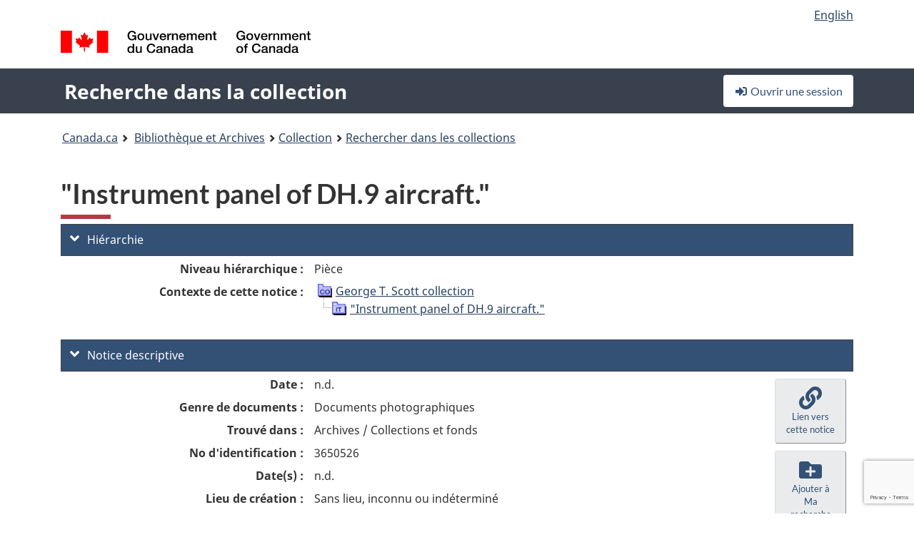

--- FILE ---
content_type: text/html; charset=utf-8
request_url: https://www.google.com/recaptcha/api2/anchor?ar=1&k=6LfVTMAUAAAAAIVaMvsLKTrsF2WqIPReqgNDrBDK&co=aHR0cHM6Ly9yZWNoZXJjaGUtY29sbGVjdGlvbi1zZWFyY2guYmFjLWxhYy5nYy5jYTo0NDM.&hl=en&v=PoyoqOPhxBO7pBk68S4YbpHZ&size=invisible&anchor-ms=20000&execute-ms=30000&cb=lfv09fmjfvf8
body_size: 48612
content:
<!DOCTYPE HTML><html dir="ltr" lang="en"><head><meta http-equiv="Content-Type" content="text/html; charset=UTF-8">
<meta http-equiv="X-UA-Compatible" content="IE=edge">
<title>reCAPTCHA</title>
<style type="text/css">
/* cyrillic-ext */
@font-face {
  font-family: 'Roboto';
  font-style: normal;
  font-weight: 400;
  font-stretch: 100%;
  src: url(//fonts.gstatic.com/s/roboto/v48/KFO7CnqEu92Fr1ME7kSn66aGLdTylUAMa3GUBHMdazTgWw.woff2) format('woff2');
  unicode-range: U+0460-052F, U+1C80-1C8A, U+20B4, U+2DE0-2DFF, U+A640-A69F, U+FE2E-FE2F;
}
/* cyrillic */
@font-face {
  font-family: 'Roboto';
  font-style: normal;
  font-weight: 400;
  font-stretch: 100%;
  src: url(//fonts.gstatic.com/s/roboto/v48/KFO7CnqEu92Fr1ME7kSn66aGLdTylUAMa3iUBHMdazTgWw.woff2) format('woff2');
  unicode-range: U+0301, U+0400-045F, U+0490-0491, U+04B0-04B1, U+2116;
}
/* greek-ext */
@font-face {
  font-family: 'Roboto';
  font-style: normal;
  font-weight: 400;
  font-stretch: 100%;
  src: url(//fonts.gstatic.com/s/roboto/v48/KFO7CnqEu92Fr1ME7kSn66aGLdTylUAMa3CUBHMdazTgWw.woff2) format('woff2');
  unicode-range: U+1F00-1FFF;
}
/* greek */
@font-face {
  font-family: 'Roboto';
  font-style: normal;
  font-weight: 400;
  font-stretch: 100%;
  src: url(//fonts.gstatic.com/s/roboto/v48/KFO7CnqEu92Fr1ME7kSn66aGLdTylUAMa3-UBHMdazTgWw.woff2) format('woff2');
  unicode-range: U+0370-0377, U+037A-037F, U+0384-038A, U+038C, U+038E-03A1, U+03A3-03FF;
}
/* math */
@font-face {
  font-family: 'Roboto';
  font-style: normal;
  font-weight: 400;
  font-stretch: 100%;
  src: url(//fonts.gstatic.com/s/roboto/v48/KFO7CnqEu92Fr1ME7kSn66aGLdTylUAMawCUBHMdazTgWw.woff2) format('woff2');
  unicode-range: U+0302-0303, U+0305, U+0307-0308, U+0310, U+0312, U+0315, U+031A, U+0326-0327, U+032C, U+032F-0330, U+0332-0333, U+0338, U+033A, U+0346, U+034D, U+0391-03A1, U+03A3-03A9, U+03B1-03C9, U+03D1, U+03D5-03D6, U+03F0-03F1, U+03F4-03F5, U+2016-2017, U+2034-2038, U+203C, U+2040, U+2043, U+2047, U+2050, U+2057, U+205F, U+2070-2071, U+2074-208E, U+2090-209C, U+20D0-20DC, U+20E1, U+20E5-20EF, U+2100-2112, U+2114-2115, U+2117-2121, U+2123-214F, U+2190, U+2192, U+2194-21AE, U+21B0-21E5, U+21F1-21F2, U+21F4-2211, U+2213-2214, U+2216-22FF, U+2308-230B, U+2310, U+2319, U+231C-2321, U+2336-237A, U+237C, U+2395, U+239B-23B7, U+23D0, U+23DC-23E1, U+2474-2475, U+25AF, U+25B3, U+25B7, U+25BD, U+25C1, U+25CA, U+25CC, U+25FB, U+266D-266F, U+27C0-27FF, U+2900-2AFF, U+2B0E-2B11, U+2B30-2B4C, U+2BFE, U+3030, U+FF5B, U+FF5D, U+1D400-1D7FF, U+1EE00-1EEFF;
}
/* symbols */
@font-face {
  font-family: 'Roboto';
  font-style: normal;
  font-weight: 400;
  font-stretch: 100%;
  src: url(//fonts.gstatic.com/s/roboto/v48/KFO7CnqEu92Fr1ME7kSn66aGLdTylUAMaxKUBHMdazTgWw.woff2) format('woff2');
  unicode-range: U+0001-000C, U+000E-001F, U+007F-009F, U+20DD-20E0, U+20E2-20E4, U+2150-218F, U+2190, U+2192, U+2194-2199, U+21AF, U+21E6-21F0, U+21F3, U+2218-2219, U+2299, U+22C4-22C6, U+2300-243F, U+2440-244A, U+2460-24FF, U+25A0-27BF, U+2800-28FF, U+2921-2922, U+2981, U+29BF, U+29EB, U+2B00-2BFF, U+4DC0-4DFF, U+FFF9-FFFB, U+10140-1018E, U+10190-1019C, U+101A0, U+101D0-101FD, U+102E0-102FB, U+10E60-10E7E, U+1D2C0-1D2D3, U+1D2E0-1D37F, U+1F000-1F0FF, U+1F100-1F1AD, U+1F1E6-1F1FF, U+1F30D-1F30F, U+1F315, U+1F31C, U+1F31E, U+1F320-1F32C, U+1F336, U+1F378, U+1F37D, U+1F382, U+1F393-1F39F, U+1F3A7-1F3A8, U+1F3AC-1F3AF, U+1F3C2, U+1F3C4-1F3C6, U+1F3CA-1F3CE, U+1F3D4-1F3E0, U+1F3ED, U+1F3F1-1F3F3, U+1F3F5-1F3F7, U+1F408, U+1F415, U+1F41F, U+1F426, U+1F43F, U+1F441-1F442, U+1F444, U+1F446-1F449, U+1F44C-1F44E, U+1F453, U+1F46A, U+1F47D, U+1F4A3, U+1F4B0, U+1F4B3, U+1F4B9, U+1F4BB, U+1F4BF, U+1F4C8-1F4CB, U+1F4D6, U+1F4DA, U+1F4DF, U+1F4E3-1F4E6, U+1F4EA-1F4ED, U+1F4F7, U+1F4F9-1F4FB, U+1F4FD-1F4FE, U+1F503, U+1F507-1F50B, U+1F50D, U+1F512-1F513, U+1F53E-1F54A, U+1F54F-1F5FA, U+1F610, U+1F650-1F67F, U+1F687, U+1F68D, U+1F691, U+1F694, U+1F698, U+1F6AD, U+1F6B2, U+1F6B9-1F6BA, U+1F6BC, U+1F6C6-1F6CF, U+1F6D3-1F6D7, U+1F6E0-1F6EA, U+1F6F0-1F6F3, U+1F6F7-1F6FC, U+1F700-1F7FF, U+1F800-1F80B, U+1F810-1F847, U+1F850-1F859, U+1F860-1F887, U+1F890-1F8AD, U+1F8B0-1F8BB, U+1F8C0-1F8C1, U+1F900-1F90B, U+1F93B, U+1F946, U+1F984, U+1F996, U+1F9E9, U+1FA00-1FA6F, U+1FA70-1FA7C, U+1FA80-1FA89, U+1FA8F-1FAC6, U+1FACE-1FADC, U+1FADF-1FAE9, U+1FAF0-1FAF8, U+1FB00-1FBFF;
}
/* vietnamese */
@font-face {
  font-family: 'Roboto';
  font-style: normal;
  font-weight: 400;
  font-stretch: 100%;
  src: url(//fonts.gstatic.com/s/roboto/v48/KFO7CnqEu92Fr1ME7kSn66aGLdTylUAMa3OUBHMdazTgWw.woff2) format('woff2');
  unicode-range: U+0102-0103, U+0110-0111, U+0128-0129, U+0168-0169, U+01A0-01A1, U+01AF-01B0, U+0300-0301, U+0303-0304, U+0308-0309, U+0323, U+0329, U+1EA0-1EF9, U+20AB;
}
/* latin-ext */
@font-face {
  font-family: 'Roboto';
  font-style: normal;
  font-weight: 400;
  font-stretch: 100%;
  src: url(//fonts.gstatic.com/s/roboto/v48/KFO7CnqEu92Fr1ME7kSn66aGLdTylUAMa3KUBHMdazTgWw.woff2) format('woff2');
  unicode-range: U+0100-02BA, U+02BD-02C5, U+02C7-02CC, U+02CE-02D7, U+02DD-02FF, U+0304, U+0308, U+0329, U+1D00-1DBF, U+1E00-1E9F, U+1EF2-1EFF, U+2020, U+20A0-20AB, U+20AD-20C0, U+2113, U+2C60-2C7F, U+A720-A7FF;
}
/* latin */
@font-face {
  font-family: 'Roboto';
  font-style: normal;
  font-weight: 400;
  font-stretch: 100%;
  src: url(//fonts.gstatic.com/s/roboto/v48/KFO7CnqEu92Fr1ME7kSn66aGLdTylUAMa3yUBHMdazQ.woff2) format('woff2');
  unicode-range: U+0000-00FF, U+0131, U+0152-0153, U+02BB-02BC, U+02C6, U+02DA, U+02DC, U+0304, U+0308, U+0329, U+2000-206F, U+20AC, U+2122, U+2191, U+2193, U+2212, U+2215, U+FEFF, U+FFFD;
}
/* cyrillic-ext */
@font-face {
  font-family: 'Roboto';
  font-style: normal;
  font-weight: 500;
  font-stretch: 100%;
  src: url(//fonts.gstatic.com/s/roboto/v48/KFO7CnqEu92Fr1ME7kSn66aGLdTylUAMa3GUBHMdazTgWw.woff2) format('woff2');
  unicode-range: U+0460-052F, U+1C80-1C8A, U+20B4, U+2DE0-2DFF, U+A640-A69F, U+FE2E-FE2F;
}
/* cyrillic */
@font-face {
  font-family: 'Roboto';
  font-style: normal;
  font-weight: 500;
  font-stretch: 100%;
  src: url(//fonts.gstatic.com/s/roboto/v48/KFO7CnqEu92Fr1ME7kSn66aGLdTylUAMa3iUBHMdazTgWw.woff2) format('woff2');
  unicode-range: U+0301, U+0400-045F, U+0490-0491, U+04B0-04B1, U+2116;
}
/* greek-ext */
@font-face {
  font-family: 'Roboto';
  font-style: normal;
  font-weight: 500;
  font-stretch: 100%;
  src: url(//fonts.gstatic.com/s/roboto/v48/KFO7CnqEu92Fr1ME7kSn66aGLdTylUAMa3CUBHMdazTgWw.woff2) format('woff2');
  unicode-range: U+1F00-1FFF;
}
/* greek */
@font-face {
  font-family: 'Roboto';
  font-style: normal;
  font-weight: 500;
  font-stretch: 100%;
  src: url(//fonts.gstatic.com/s/roboto/v48/KFO7CnqEu92Fr1ME7kSn66aGLdTylUAMa3-UBHMdazTgWw.woff2) format('woff2');
  unicode-range: U+0370-0377, U+037A-037F, U+0384-038A, U+038C, U+038E-03A1, U+03A3-03FF;
}
/* math */
@font-face {
  font-family: 'Roboto';
  font-style: normal;
  font-weight: 500;
  font-stretch: 100%;
  src: url(//fonts.gstatic.com/s/roboto/v48/KFO7CnqEu92Fr1ME7kSn66aGLdTylUAMawCUBHMdazTgWw.woff2) format('woff2');
  unicode-range: U+0302-0303, U+0305, U+0307-0308, U+0310, U+0312, U+0315, U+031A, U+0326-0327, U+032C, U+032F-0330, U+0332-0333, U+0338, U+033A, U+0346, U+034D, U+0391-03A1, U+03A3-03A9, U+03B1-03C9, U+03D1, U+03D5-03D6, U+03F0-03F1, U+03F4-03F5, U+2016-2017, U+2034-2038, U+203C, U+2040, U+2043, U+2047, U+2050, U+2057, U+205F, U+2070-2071, U+2074-208E, U+2090-209C, U+20D0-20DC, U+20E1, U+20E5-20EF, U+2100-2112, U+2114-2115, U+2117-2121, U+2123-214F, U+2190, U+2192, U+2194-21AE, U+21B0-21E5, U+21F1-21F2, U+21F4-2211, U+2213-2214, U+2216-22FF, U+2308-230B, U+2310, U+2319, U+231C-2321, U+2336-237A, U+237C, U+2395, U+239B-23B7, U+23D0, U+23DC-23E1, U+2474-2475, U+25AF, U+25B3, U+25B7, U+25BD, U+25C1, U+25CA, U+25CC, U+25FB, U+266D-266F, U+27C0-27FF, U+2900-2AFF, U+2B0E-2B11, U+2B30-2B4C, U+2BFE, U+3030, U+FF5B, U+FF5D, U+1D400-1D7FF, U+1EE00-1EEFF;
}
/* symbols */
@font-face {
  font-family: 'Roboto';
  font-style: normal;
  font-weight: 500;
  font-stretch: 100%;
  src: url(//fonts.gstatic.com/s/roboto/v48/KFO7CnqEu92Fr1ME7kSn66aGLdTylUAMaxKUBHMdazTgWw.woff2) format('woff2');
  unicode-range: U+0001-000C, U+000E-001F, U+007F-009F, U+20DD-20E0, U+20E2-20E4, U+2150-218F, U+2190, U+2192, U+2194-2199, U+21AF, U+21E6-21F0, U+21F3, U+2218-2219, U+2299, U+22C4-22C6, U+2300-243F, U+2440-244A, U+2460-24FF, U+25A0-27BF, U+2800-28FF, U+2921-2922, U+2981, U+29BF, U+29EB, U+2B00-2BFF, U+4DC0-4DFF, U+FFF9-FFFB, U+10140-1018E, U+10190-1019C, U+101A0, U+101D0-101FD, U+102E0-102FB, U+10E60-10E7E, U+1D2C0-1D2D3, U+1D2E0-1D37F, U+1F000-1F0FF, U+1F100-1F1AD, U+1F1E6-1F1FF, U+1F30D-1F30F, U+1F315, U+1F31C, U+1F31E, U+1F320-1F32C, U+1F336, U+1F378, U+1F37D, U+1F382, U+1F393-1F39F, U+1F3A7-1F3A8, U+1F3AC-1F3AF, U+1F3C2, U+1F3C4-1F3C6, U+1F3CA-1F3CE, U+1F3D4-1F3E0, U+1F3ED, U+1F3F1-1F3F3, U+1F3F5-1F3F7, U+1F408, U+1F415, U+1F41F, U+1F426, U+1F43F, U+1F441-1F442, U+1F444, U+1F446-1F449, U+1F44C-1F44E, U+1F453, U+1F46A, U+1F47D, U+1F4A3, U+1F4B0, U+1F4B3, U+1F4B9, U+1F4BB, U+1F4BF, U+1F4C8-1F4CB, U+1F4D6, U+1F4DA, U+1F4DF, U+1F4E3-1F4E6, U+1F4EA-1F4ED, U+1F4F7, U+1F4F9-1F4FB, U+1F4FD-1F4FE, U+1F503, U+1F507-1F50B, U+1F50D, U+1F512-1F513, U+1F53E-1F54A, U+1F54F-1F5FA, U+1F610, U+1F650-1F67F, U+1F687, U+1F68D, U+1F691, U+1F694, U+1F698, U+1F6AD, U+1F6B2, U+1F6B9-1F6BA, U+1F6BC, U+1F6C6-1F6CF, U+1F6D3-1F6D7, U+1F6E0-1F6EA, U+1F6F0-1F6F3, U+1F6F7-1F6FC, U+1F700-1F7FF, U+1F800-1F80B, U+1F810-1F847, U+1F850-1F859, U+1F860-1F887, U+1F890-1F8AD, U+1F8B0-1F8BB, U+1F8C0-1F8C1, U+1F900-1F90B, U+1F93B, U+1F946, U+1F984, U+1F996, U+1F9E9, U+1FA00-1FA6F, U+1FA70-1FA7C, U+1FA80-1FA89, U+1FA8F-1FAC6, U+1FACE-1FADC, U+1FADF-1FAE9, U+1FAF0-1FAF8, U+1FB00-1FBFF;
}
/* vietnamese */
@font-face {
  font-family: 'Roboto';
  font-style: normal;
  font-weight: 500;
  font-stretch: 100%;
  src: url(//fonts.gstatic.com/s/roboto/v48/KFO7CnqEu92Fr1ME7kSn66aGLdTylUAMa3OUBHMdazTgWw.woff2) format('woff2');
  unicode-range: U+0102-0103, U+0110-0111, U+0128-0129, U+0168-0169, U+01A0-01A1, U+01AF-01B0, U+0300-0301, U+0303-0304, U+0308-0309, U+0323, U+0329, U+1EA0-1EF9, U+20AB;
}
/* latin-ext */
@font-face {
  font-family: 'Roboto';
  font-style: normal;
  font-weight: 500;
  font-stretch: 100%;
  src: url(//fonts.gstatic.com/s/roboto/v48/KFO7CnqEu92Fr1ME7kSn66aGLdTylUAMa3KUBHMdazTgWw.woff2) format('woff2');
  unicode-range: U+0100-02BA, U+02BD-02C5, U+02C7-02CC, U+02CE-02D7, U+02DD-02FF, U+0304, U+0308, U+0329, U+1D00-1DBF, U+1E00-1E9F, U+1EF2-1EFF, U+2020, U+20A0-20AB, U+20AD-20C0, U+2113, U+2C60-2C7F, U+A720-A7FF;
}
/* latin */
@font-face {
  font-family: 'Roboto';
  font-style: normal;
  font-weight: 500;
  font-stretch: 100%;
  src: url(//fonts.gstatic.com/s/roboto/v48/KFO7CnqEu92Fr1ME7kSn66aGLdTylUAMa3yUBHMdazQ.woff2) format('woff2');
  unicode-range: U+0000-00FF, U+0131, U+0152-0153, U+02BB-02BC, U+02C6, U+02DA, U+02DC, U+0304, U+0308, U+0329, U+2000-206F, U+20AC, U+2122, U+2191, U+2193, U+2212, U+2215, U+FEFF, U+FFFD;
}
/* cyrillic-ext */
@font-face {
  font-family: 'Roboto';
  font-style: normal;
  font-weight: 900;
  font-stretch: 100%;
  src: url(//fonts.gstatic.com/s/roboto/v48/KFO7CnqEu92Fr1ME7kSn66aGLdTylUAMa3GUBHMdazTgWw.woff2) format('woff2');
  unicode-range: U+0460-052F, U+1C80-1C8A, U+20B4, U+2DE0-2DFF, U+A640-A69F, U+FE2E-FE2F;
}
/* cyrillic */
@font-face {
  font-family: 'Roboto';
  font-style: normal;
  font-weight: 900;
  font-stretch: 100%;
  src: url(//fonts.gstatic.com/s/roboto/v48/KFO7CnqEu92Fr1ME7kSn66aGLdTylUAMa3iUBHMdazTgWw.woff2) format('woff2');
  unicode-range: U+0301, U+0400-045F, U+0490-0491, U+04B0-04B1, U+2116;
}
/* greek-ext */
@font-face {
  font-family: 'Roboto';
  font-style: normal;
  font-weight: 900;
  font-stretch: 100%;
  src: url(//fonts.gstatic.com/s/roboto/v48/KFO7CnqEu92Fr1ME7kSn66aGLdTylUAMa3CUBHMdazTgWw.woff2) format('woff2');
  unicode-range: U+1F00-1FFF;
}
/* greek */
@font-face {
  font-family: 'Roboto';
  font-style: normal;
  font-weight: 900;
  font-stretch: 100%;
  src: url(//fonts.gstatic.com/s/roboto/v48/KFO7CnqEu92Fr1ME7kSn66aGLdTylUAMa3-UBHMdazTgWw.woff2) format('woff2');
  unicode-range: U+0370-0377, U+037A-037F, U+0384-038A, U+038C, U+038E-03A1, U+03A3-03FF;
}
/* math */
@font-face {
  font-family: 'Roboto';
  font-style: normal;
  font-weight: 900;
  font-stretch: 100%;
  src: url(//fonts.gstatic.com/s/roboto/v48/KFO7CnqEu92Fr1ME7kSn66aGLdTylUAMawCUBHMdazTgWw.woff2) format('woff2');
  unicode-range: U+0302-0303, U+0305, U+0307-0308, U+0310, U+0312, U+0315, U+031A, U+0326-0327, U+032C, U+032F-0330, U+0332-0333, U+0338, U+033A, U+0346, U+034D, U+0391-03A1, U+03A3-03A9, U+03B1-03C9, U+03D1, U+03D5-03D6, U+03F0-03F1, U+03F4-03F5, U+2016-2017, U+2034-2038, U+203C, U+2040, U+2043, U+2047, U+2050, U+2057, U+205F, U+2070-2071, U+2074-208E, U+2090-209C, U+20D0-20DC, U+20E1, U+20E5-20EF, U+2100-2112, U+2114-2115, U+2117-2121, U+2123-214F, U+2190, U+2192, U+2194-21AE, U+21B0-21E5, U+21F1-21F2, U+21F4-2211, U+2213-2214, U+2216-22FF, U+2308-230B, U+2310, U+2319, U+231C-2321, U+2336-237A, U+237C, U+2395, U+239B-23B7, U+23D0, U+23DC-23E1, U+2474-2475, U+25AF, U+25B3, U+25B7, U+25BD, U+25C1, U+25CA, U+25CC, U+25FB, U+266D-266F, U+27C0-27FF, U+2900-2AFF, U+2B0E-2B11, U+2B30-2B4C, U+2BFE, U+3030, U+FF5B, U+FF5D, U+1D400-1D7FF, U+1EE00-1EEFF;
}
/* symbols */
@font-face {
  font-family: 'Roboto';
  font-style: normal;
  font-weight: 900;
  font-stretch: 100%;
  src: url(//fonts.gstatic.com/s/roboto/v48/KFO7CnqEu92Fr1ME7kSn66aGLdTylUAMaxKUBHMdazTgWw.woff2) format('woff2');
  unicode-range: U+0001-000C, U+000E-001F, U+007F-009F, U+20DD-20E0, U+20E2-20E4, U+2150-218F, U+2190, U+2192, U+2194-2199, U+21AF, U+21E6-21F0, U+21F3, U+2218-2219, U+2299, U+22C4-22C6, U+2300-243F, U+2440-244A, U+2460-24FF, U+25A0-27BF, U+2800-28FF, U+2921-2922, U+2981, U+29BF, U+29EB, U+2B00-2BFF, U+4DC0-4DFF, U+FFF9-FFFB, U+10140-1018E, U+10190-1019C, U+101A0, U+101D0-101FD, U+102E0-102FB, U+10E60-10E7E, U+1D2C0-1D2D3, U+1D2E0-1D37F, U+1F000-1F0FF, U+1F100-1F1AD, U+1F1E6-1F1FF, U+1F30D-1F30F, U+1F315, U+1F31C, U+1F31E, U+1F320-1F32C, U+1F336, U+1F378, U+1F37D, U+1F382, U+1F393-1F39F, U+1F3A7-1F3A8, U+1F3AC-1F3AF, U+1F3C2, U+1F3C4-1F3C6, U+1F3CA-1F3CE, U+1F3D4-1F3E0, U+1F3ED, U+1F3F1-1F3F3, U+1F3F5-1F3F7, U+1F408, U+1F415, U+1F41F, U+1F426, U+1F43F, U+1F441-1F442, U+1F444, U+1F446-1F449, U+1F44C-1F44E, U+1F453, U+1F46A, U+1F47D, U+1F4A3, U+1F4B0, U+1F4B3, U+1F4B9, U+1F4BB, U+1F4BF, U+1F4C8-1F4CB, U+1F4D6, U+1F4DA, U+1F4DF, U+1F4E3-1F4E6, U+1F4EA-1F4ED, U+1F4F7, U+1F4F9-1F4FB, U+1F4FD-1F4FE, U+1F503, U+1F507-1F50B, U+1F50D, U+1F512-1F513, U+1F53E-1F54A, U+1F54F-1F5FA, U+1F610, U+1F650-1F67F, U+1F687, U+1F68D, U+1F691, U+1F694, U+1F698, U+1F6AD, U+1F6B2, U+1F6B9-1F6BA, U+1F6BC, U+1F6C6-1F6CF, U+1F6D3-1F6D7, U+1F6E0-1F6EA, U+1F6F0-1F6F3, U+1F6F7-1F6FC, U+1F700-1F7FF, U+1F800-1F80B, U+1F810-1F847, U+1F850-1F859, U+1F860-1F887, U+1F890-1F8AD, U+1F8B0-1F8BB, U+1F8C0-1F8C1, U+1F900-1F90B, U+1F93B, U+1F946, U+1F984, U+1F996, U+1F9E9, U+1FA00-1FA6F, U+1FA70-1FA7C, U+1FA80-1FA89, U+1FA8F-1FAC6, U+1FACE-1FADC, U+1FADF-1FAE9, U+1FAF0-1FAF8, U+1FB00-1FBFF;
}
/* vietnamese */
@font-face {
  font-family: 'Roboto';
  font-style: normal;
  font-weight: 900;
  font-stretch: 100%;
  src: url(//fonts.gstatic.com/s/roboto/v48/KFO7CnqEu92Fr1ME7kSn66aGLdTylUAMa3OUBHMdazTgWw.woff2) format('woff2');
  unicode-range: U+0102-0103, U+0110-0111, U+0128-0129, U+0168-0169, U+01A0-01A1, U+01AF-01B0, U+0300-0301, U+0303-0304, U+0308-0309, U+0323, U+0329, U+1EA0-1EF9, U+20AB;
}
/* latin-ext */
@font-face {
  font-family: 'Roboto';
  font-style: normal;
  font-weight: 900;
  font-stretch: 100%;
  src: url(//fonts.gstatic.com/s/roboto/v48/KFO7CnqEu92Fr1ME7kSn66aGLdTylUAMa3KUBHMdazTgWw.woff2) format('woff2');
  unicode-range: U+0100-02BA, U+02BD-02C5, U+02C7-02CC, U+02CE-02D7, U+02DD-02FF, U+0304, U+0308, U+0329, U+1D00-1DBF, U+1E00-1E9F, U+1EF2-1EFF, U+2020, U+20A0-20AB, U+20AD-20C0, U+2113, U+2C60-2C7F, U+A720-A7FF;
}
/* latin */
@font-face {
  font-family: 'Roboto';
  font-style: normal;
  font-weight: 900;
  font-stretch: 100%;
  src: url(//fonts.gstatic.com/s/roboto/v48/KFO7CnqEu92Fr1ME7kSn66aGLdTylUAMa3yUBHMdazQ.woff2) format('woff2');
  unicode-range: U+0000-00FF, U+0131, U+0152-0153, U+02BB-02BC, U+02C6, U+02DA, U+02DC, U+0304, U+0308, U+0329, U+2000-206F, U+20AC, U+2122, U+2191, U+2193, U+2212, U+2215, U+FEFF, U+FFFD;
}

</style>
<link rel="stylesheet" type="text/css" href="https://www.gstatic.com/recaptcha/releases/PoyoqOPhxBO7pBk68S4YbpHZ/styles__ltr.css">
<script nonce="vs5ZcvqnOu5e2yYty_YYCg" type="text/javascript">window['__recaptcha_api'] = 'https://www.google.com/recaptcha/api2/';</script>
<script type="text/javascript" src="https://www.gstatic.com/recaptcha/releases/PoyoqOPhxBO7pBk68S4YbpHZ/recaptcha__en.js" nonce="vs5ZcvqnOu5e2yYty_YYCg">
      
    </script></head>
<body><div id="rc-anchor-alert" class="rc-anchor-alert"></div>
<input type="hidden" id="recaptcha-token" value="[base64]">
<script type="text/javascript" nonce="vs5ZcvqnOu5e2yYty_YYCg">
      recaptcha.anchor.Main.init("[\x22ainput\x22,[\x22bgdata\x22,\x22\x22,\[base64]/[base64]/[base64]/[base64]/[base64]/[base64]/KGcoTywyNTMsTy5PKSxVRyhPLEMpKTpnKE8sMjUzLEMpLE8pKSxsKSksTykpfSxieT1mdW5jdGlvbihDLE8sdSxsKXtmb3IobD0odT1SKEMpLDApO08+MDtPLS0pbD1sPDw4fFooQyk7ZyhDLHUsbCl9LFVHPWZ1bmN0aW9uKEMsTyl7Qy5pLmxlbmd0aD4xMDQ/[base64]/[base64]/[base64]/[base64]/[base64]/[base64]/[base64]\\u003d\x22,\[base64]\\u003d\\u003d\x22,\x22JMKcWhbDh8OEwoNTw7IlEsOZDjrDghPCsxoyw60Bw5TDu8Kcw7TCoWIRB3BuUMOyGsO/K8OYw7TDhSl2wrHCmMO/TzUjdcO2QMOYwpbDgMOSLBfDo8Kiw4Qww7g+WyjDpsKOfQ/ChnxQw47CpsKEbcKpwrLCt18Qw77DtcKGCsOLFsOYwpAPEHnCkysfd0hgwrTCrSQhIMKAw4LCtyjDkMOXwqceDw3CumHCm8O3wqxaElR9wqMgQUTCtg/CvsOsUzsQwrPDmggtUU8YeWUsWxzDkRV9w5EAw45dIcKUw6xofMOITMK9woRHw6o3czZmw7zDvmJww5V5J8ODw4UywqTDt07CswouZ8O+w6ZcwqJBbcKpwr/Dmw7DtxTDg8Krw6HDrXZFeShMwo7Dkwc7w5LCnwnCinfCrlMtwqx0ZcKCw7sbwoNUw48AAsKpw7zCmsKOw4h5Vl7DksOPCzMMJMKvScOsGhHDtsOzF8KNFiBCf8KOSVvCnsOGw5LDpsO4MibDrsOfw5LDkMKUCQ81wpzCj1XClWYLw58vP8KDw6sxwo0yQsKcwq/[base64]/DlEzDslfDl8OdPVkeDmQ3woBUwoAOwptjZTBNw7nCosKTw63DhjAfwqogwp3DlcOyw7Qkw5DDlcOPcXErwoZZUzZCwqfCsHR6fMOPwoDCvlxxblHCoXB/[base64]/CusO5EWnCtWnDhDnCtTPDvsKFwpLCm8OhbsOIdcOgTE5tw7p8w4bCh1DDnMOZBMOCw41Ow4PDuShxOQDDsCvCvC58wrDDjz4AHzrDhcK0Thxrw7hJR8KiIGvCvgFLcMOqw7lqw6XDhMK1aRfDvcKFwrh5J8OraXrCpDQNwph2w7R/M0cuwo7DkMOFw4IwOm1LATzCtcOjdMKIU8K5w55dAxE3w500w57CqGkUw7HDo8KiIsO9NMKLdMKUWnbChkJUcUrDv8Kkw65iN8Oaw67DlcKhdWnCuQ7DscOoN8K8wrYJwpfChMOMwoLDg8KiQ8Ozw4LCk0whd8O/wo/Ch8OmMnHDvFZ4AsOfEVpcw7jDusOmZXDDj1gCecOYwo19eE43JAbDrcO+w5ZAdsOVGUvChQjDg8K/w6hvwqoKwr7Dj1rDsX4xwp/ClsKMw7hWH8K6ZcOdKR7CgMKjEn87woBsA3ozVn7Cg8K3wooaMl0EJ8Kcwp3CuGXDvMK4w49Uw7tjwqzDrMKiDncFR8ObHCXCvj/DrMO7w4BjH2LCnMKTU1/Ct8Kjw7A9wrdKw5tsMkXDhsO7HMKrdcKXU1R9wpfDgFhJHwnCvFJ/M8KYNT9cwrTChsKpN1LDi8KwF8Kiw4vCusKcacOjwoYWwrPDmcKFdsO0w5rCmsK5Q8K/LU/[base64]/A8K3w4fDmHY6ZsOlwpDCusO2QVRCwozCqsOyw59CMMODw5/CqWYRTT/[base64]/CksKkdsOBwqwvJcKIEcO/[base64]/[base64]/Co1MULiZ3EhPDiMOewpc/[base64]/w53CusOkP0XDicOhwo3CsH7DosKfPEfDoMOWwpXDlAjCnhc1wpQlw6TDhMOkY0JjAHjCuMOcwpbChcKQe8O/[base64]/Co0vDqcOhwpTDksOVbCwFwrXCh8OgCcOPw4DDmR/Dm0LClcKTw7XCqMKiL3jDiEzCnl/DqsKdAcOFdHsbcFchw5LCgzBBw6fDtMOzbcOywprCqEd+w792X8K+wrQuPytCLy7CvnTCt2hBacK6w6Bad8OUwo9zQTbCjDAQw6DDrsOVP8K9bMOKLcOhw4LDmsKow6V0w4N9OMOxK0rDmW57wqHCvTDDqFIpw74CAMORw4x9wr/[base64]/DmmLCpHnCnEPDjFYZw6l7wpPDhcOJw58MwpM/McO+ARRmw43CpMKtw7nCoU8Ww4sTwprDtcOuw7ltNH7DqcKVCsOWw4c5wrXCrsKJLcOsE21Uwr4beXtgw5/DtxHDkiLCoMKLw7EYEHHDiMKsCcOqw6BAByXCpsKVLMK3woDCp8OPfsKXAT4EQcOIBCgMwq3Ci8KXEcOPw4pOPMKoM0giQEZ1w71zb8Ogw5PCqETCvgXDnVQVwoTCu8Ofw6DCvMOvHMKsWDMMwoY4w5E5ecKUw5lLIyp2w50Nek0/FsOVw4/Ck8OMd8KUwqXDiRLDkjrCgSLDjBETUsKYw70zwoI3w5QdwrJmwo3DoTzDqnYpIiVlEzTDosOhasOgTlPCr8KBw5xMBVo9EMKjwoVCBHsqwqR0OsKnwpooBRbCs2/CmMK3w79mU8KoGcOJwqTCisKMw703DMOfY8Onb8KUw586XcKQOSY6GsKUIRPDl8OKw4BxMcO/EAjDmcK/wobDnsKrwpVhfUJaAxYbwq/CnHx9w5o/fFnDki7Dg8KXEMOHw5fDkSJkeAPComzDjQHDgcKRF8Ktw5jDniXCkC/Dk8KNZEUEa8OXBMOhb19mNkNiwrjCuDJIw7XCtsKKwqpMw7nCvsOXw7MWEggxKMONw7vDoB16EMO0RTEREwYdwo8TAcKRw6jDliVBfWc2EsOswoEAwp87w5bDgsKOw44idcKGTMKDIHLDj8Oaw5Qgf8K7IxdEOsOcMHHDriQRw4I0EsOZJMOWwo1/[base64]/Cpk5wdMOBecOZbQwZw7fDgypNwoEPJ8ODR8KvBV7Dr1MvE8OowrzCsyvCrcOyQsORRGIIB3AWw4xADCbDg3gTw7rDkmLCu3llDTHDoB/[base64]/DlRpiw4sZwpzCu8Kkw7HDrmUfW8Ofwq3DhMKZe8KIw5rDqMKKwpTCnwh/wpZow7Bsw6RFwr7CrSpLwoh0BH7Du8OEEADCmUTDs8OdG8OCw5BVw5MZIsOhwoLDm8OKKVfCtjkRJyXDiABhwoclw4zDslQ6RFzCsF81IsKzUCZNw4RUDB5AwqXDqsKCKVRuwoFbwoBAw4oIIsOPd8KJw4bDhsKlwrrCsMOxw5FBwpzChCFtw7rDknzCssOUPC/ClDXDq8OxD8KxFgU/wpcow6hdD1XCoTxawq0Uw7xXBHIJdMOlCMOIUsOBFsOEw7pnw7zCicOlSV7DkSEGwqZLEcKtw6zDiVlpc0TDpV3DqGprw5LCqUcoc8O9ZDvCnk3CrT1YTyjDoMKPw653bMKNC8KPwqBewo81wqUwDmVawoLDgMKBw7TCnmxWw4PDlXEQHyVQHcKNwpXCpm3CgCUSwo/Ct0YBGQciC8OASlTCqMKww4LDm8KFbALDjhBIS8Kywq8cBG/DscKNwqhvCncOY8Ouw5fDthLDjsOowpEHPzjDhVxewrELwrwfX8K0Mg3DhQHDk8ONwr5kw6JHIU/Dr8KEODPDp8OAw5XDj8KCQXc+UMKkwobClXsOaBU0wpMrXDDDilLDnz57dMK5w6QLw7zDu2jDhVXDpCDCjGTDjzDDk8K8CsK3bTEPwpEGGDQ6w60rw6dQPsKPLy0DbUYIOTUVwrbCqkvDlUDCscKGw6Mrwp8Fwq/DjMK9w5svQsOOwpzCuMOoDH3DnXHDi8Kvw6dtwo8Pw5ltC0PCq2J7w7YPNTfDrcOsEMOeQGPCuE45P8OYwrMNZUcgLcObw6/DnQZswpPDkcKiwojDp8OrRFhQJ8KXw7/[base64]/w6XCuMO3V8KDV8KJDHDDp8K4dsO0w7PChMKAKMO1wrzCn3nDuGjCvx/DqilrIsKzA8KnWD3Dg8KlPnctw7nCljbCvUwOwrnDgsKTw60uwq7ClsOOEsKOGMKTKMOewqYoOzzCh3ZGYyXCh8O9ejooLsK1wr46woQVTsOYw5plw798wqVOCsKjEMO/[base64]/[base64]/Cg1pCwofCiBVBb0vDmHfDvzZTw4Z8CsOKQRZuw5UqHQhmwo7CkArDl8Oow5JUasO1DsOZHsKVw6EhGcKqwqrDoMOiVcKAw6zCksOTEU3DmMOCw6EXIU7ChD7DngdbMcO/ZVQiwofDomLCl8OeGmrCkgdYw6pXwrfClsKCwpnCpMOicn/Ct1HCisOTw6/CkMOUPcO/w7pGw7bCkcKfPxEWZwVNVMKzwpfDmjbDunXCvghswoIswojCm8OnEMK3AQ7DqV0ob8O6wqnCh2lef1p/[base64]/[base64]/CqnXDlsOpwqEHSsKXXMKrKlXCgwYSw4HDicOUwr5kw6PDosKRwpvCr3kRM8OuwqPCr8Kxw7VPesOmQ1/Co8OMDQ7DvsKmf8OlWXRYeCBEwpQQWn1WbsOzZcO1w5rDtcKNw4YnZMK5b8KeOBJRFsKMw7LCs33DvELDtFXCpXpiOsOVZMO3wppHw4J7wqxqPzzCoMKgaCrDmMKracKTw79WwrtrOcKlwoLCqcOMwqfCiRbDscKywpHCj8KMeknCjloPdcODwrvDgsKQwp5VA1s/HxfDqgVCwqLDlR17w6LCs8Ojw57Cn8OGw6nDvWrDr8Okw5TDvGvCuXzCqcKDKCZLwqBvYXXCosOYw6TCm3XDpALDkcONPj5DwoAww75oXQYjKnBgXWZEEcK3OsKgE8O+wpLDpCfCocOOwqJHQgEuI3/Ciy5/w4XCksK3w6LClm8mwozDly55w7nDmCRrw7MQQcKowohLEcKaw7QQQQgdw5XCpzdyC3hyTMK7wrUdSCAiYcKXU2rCgMKOB1LChcK9MMO5I2bDqcKEw7d4OMOEwrdwwq7Dry98wr/CvyXDgwXCpsObw5HCggU7DMOiwptXRl/[base64]/DvgrDvT3Cq8OYwqZPw74iw6LCgG7CmsKDVMKAw4M+d2wfwqUMw6Nbe09Ee8Kzw4dSwofDhS4gwpjCnFHCgF7CjHR5wrPCiMKRw5vCiwsXwqRswqtvPsKHwo3CkcOew57CncK/cGcGwpjDocKUKDfDpMOZw6M1w6TDuMK2w4dmSmnDp8OSHxfClcOTwrslZktiw612LsOZw4HCmcOKIwQywolRZ8O4wqQuNihGw75bQmXDl8KNaCfDo2sEU8Obwo/Ck8Kgw5rDpsOhw4tKw7vDt8Kwwqpgw5nDkMO9wqDChMKyUxZ9w5jClcOOw4rDnBItYFpLwpXDmsKJAW3DkSLDjcOcGiTCkMOjTcKwwp3DlcOpw5jCpMOOwotSw7cDwpQGw7LCon3ClGLDhnPDqMOTw7fDiS93wo5ubMKxBsK9HMOowr/Cs8K+X8KSwoRZF35dCcKgGcOmw5Ifw6FrIMKjwpgPKg55w5FzB8Kbwrcvw4PDtEBmQRbDu8O1w7PCssO9AmzCqcOpwohrwrgkw6MDGMO2cEl5HcOHL8KACMOaMTbCnnEZw6PCj1tLw6xbwrEIw5zCm1IqGcOnwpzDknQZw5/DhmDCrMKmClnChcOgK2ReflMpLMOSwpzDs0bDusOjw7XDmCLCmsOsb3DChCRkw7k9w79lwp/Cs8KdwogWP8KQSRHCmgDClRPChDTDnEApw6PDvMKVfg4Qw7BDQMObwpR7JsKnGH09eMKtNsKEfcKtwrvCvG/DtwsWCcKpCDzCksOdwoDDm007wqxrQMOAG8Ojw5jDhlpQw5zDpXx2w5HCs8KgwoDCvcOkwr/CoUjDkg53w63CkRLCn8KsZU5Ew4nCs8OIKDzDqsK3w7knVE/DoCbDo8KmwpLCqEw6wrHCj0HCvcK0w7pXwoY/w57CjTEcHsO4wqvDr254N8O3asKrAhvDhMK1FRPCj8KYw51rwocKH0XChMO9wp4YSMOiwpAiZMOVeMOLOsOmLjBewowrw4R6wobDkF/CqEzCpMOJw4XDssKaNMK0wrLCs0zDt8KbbMKCZBIQLwhHH8K9wo7Dnxs5w57Cl3LCtQfCnx5uwofDqsOYw4swMHkNw7PCkEPDuMOcO04ew5ZefcK9w6gxw6hRw7PDlQvDrGFBw5Fiwr9Ow5PDq8OJwr/Dj8KHw6skP8KXw67CnQDDj8OOSm3CsHPCrMK8PgHCncKCf3rCjMOTwr45Fj05wqzDqXcQU8OocsOfwofCpCbCtsK4RsOMw4/[base64]/[base64]/AMO6wqxVaxzCoUcPw5zCn8OKwqLCs3wpWDvDlF5AwrE8FcODwq7CgzbCjMKMw68Hwookw690w5o5wrTDvcO2w4bCocOZJsK7w4dWw5HCgSAYacOVK8Knw4fDgMO+wqzDp8KNYsK5w7DCnCdQw6JMwpVOS0/Ds0TChhxjZRETw5tAZ8OmM8Kqw5RpDcKXOsOKZAAww7vCrsKDwobDv07DrBnDm3FYwrEKwphOwqvCvwFSwqbCsk0aPMKdwoFKwpTCjsKTw5sqwrUiOsKcVUvDg01cPsKYNQQlwozCuMOQYsOSOlQEw59jTMOCB8Kjw6xlw57CqcKGUjYuw6I2wr/DvAXCmcOjbsOGGzvDncONwoVKw7w5w6HDkDrDpUtzwoU4JjrDsg8PGcONwrfDvFcEwq7Cu8O1e2gaw4PCiMO4w6PDmsOKQRJMw40/[base64]/w5Bnw79cw73DncKzw59QwrXCj8OCw6jCg2N8VAfCrcOIwq/[base64]/Di0IUPsO0TsO3w6bCmwDCs8OzfMOJfyLCm8K/[base64]/[base64]/XMOdw7kMwpEvwoLCscKIw599P8KtUmrCr8OOw6DDqMKww5paDcOLdcO5w7/[base64]/[base64]/NH9dw63CsVYxwrTDlVrCsTrDj0zDrzgpwrrDg8KSw4rCssO9wqYgSMK3TcO7dMKyRGLClcK/DgRpwpXDt2N/wo4FJSssEVdOw5LCvsOGwoDDlsKewoJtwoIyTT0ZwoZfaTHCqMOGw4/DocK3wqTDuQvDvRwNw6HCoMKNJcOmXVPDnWrDm1HDucKPRB8qUU/[base64]/wop2D8ODwp/CgsKtBSd7w6J3w4vDgSllw77DqcKuHxfDrsKbw4wQO8O3D8KpwobCkcKPIcOJS31QwpovKMKTf8Kzw5/DlCRjw4JHBSMWwrXDl8OENcKiwq0uw6LDhcOLwoDCrSFUHMKEYsOdfTrDsHnDrcKTwo7DksOmwpXDrMOqDX5uwp9VahpAasOmRibCt8K/f8K1VMKjw5TCs2zCgyAcwoNewp9hw7nDsUZCF8OWwovDi1RNw7hyNsKPwpzCisOUw6lRH8KYO1pvwrrDhcKkXcKnUMKbNcK1wrMQw4HDkTwMwoFtEjApw5bDk8OZwofCgSx/fsOGwqjDncOkY8OTM8OyWzQVw5Vnw7jCgMKSw6bCn8OsLcOYwpFnwr4PScOVwpnCiU1ZUsKDGMOowog9AEjDrQ7Dl2nDvhPDtsKBw6Qjw5rDi8KtwqpTSxzCiR/[base64]/CncOtwrVpHl/CmGVGwoM8w6AZNMKfM8O6wpEHw7Bow51swoVSIkTDshDCoSHDu1VFw47DqsKsesOYw4zDvcOPwr3Dt8OKw5jDqsKxwqPDkMOGCFx9dVNRw77CkQ5uQMKCOMOTI8Kcwp0iwpDDoCx7wpkCwppgwo9uYTUOw5UCDlMxHsOGBMO7P213w6/DtcKow7/DqRAZbcONXB/Cn8OqCMOddE/CucKcwqojIsOPY8O2w7o0Q8KIbMKUwqs7woxcwrTDvsK7wobCt23CqsO0w61MfcKUPcKDZcKje2bDhMOpVQVRQjgHw5Y6wpbDm8O7wo8Xw6PCjFwEw7nCu8OSwq7DqMOGw7rCs8O3McKeOsK1S30Yf8OdKcK0VMK/w7cBwqtiagM6d8KGw7RtdMO1w6zDgsKPw6I9AmjCnMOTNcKwwrnCr3nChz8AwporwrFfwos8JcOyacK6w6gUb3rDj1nCuW3Ch8OKdDx8ZxEAwrHDgR55a8KtwrZfw7w3wrrDkQXDg8OzKMOAbcKbIsOSwqEmwpkLUk0ZLmYnwpoKw5wsw7N9QE/Dk8K0U8OCw4wYwqXCiMKiw6HCkkpQwq7CocKhO8Ouwq3DvsK2F1vCjlvDrMKaw6DCrcKNJ8OKQhbCl8KZw53DvjzDi8KsOE/[base64]/LsKowpnDhEHCqQ4oeXocw43DqcO3CFPClsKYDB3CrMK1VlrDghjDpSzDrhjDo8O5w5gwwqDDjkFvdDzDlMOeV8O8wrpoKxzCrsO+DWQFw5ocehxeFxoVwpPDosK/[base64]/[base64]/DmcO1wrVCdytiwpPDsynDvMKgJjHDpcOdwrPCmsKKwr3DncK+wo80w7jCuX/CgnrCpQTDs8K8FhPDjMK/[base64]/Ch8KzwrbCsMOUwqgzI8K4LcORw7TDocOMw6dZwpHCg8O9WBd/BT53wrVob1xOw68/w71XTk/CusOww4xOwrACTCLCvMKDfgLCrkEhw63DnMO4dRHDh3k+wpHDpMO6w7HDksKhwrk0wqprBVQJIcOVw7XDhDDDjF10VXDDl8OIecKBwrvDt8KpwrfDu8Khw7fCvzZ1wrlEKcKxQsO4w4nCpnlGwoM7CMO3L8OiwonCm8OMwqlcZMK5wocUecO/[base64]/ZMKCwr7Dv8Ozw6Nfw5ouw6XCmFPDvChoQMOuwr/CkcKUBEt9TsKcw41/wo7Dmn/Cj8KpVEc4w5gewotkQcKuFAceQ8OVVsOJw5HCsDFOwpd0wo3DgVgZwqJww4XCu8OuccKTwq/Ctxs5w4AWPB4SwrbDv8O9w6bCicKbTXPDtGPClMKPeSA9OWDDlMKiJ8KFYkxTZxwKNSDDoMOpCFU3IGxnwo7DlirDg8Kxw7RIwr3CuXhlw64JwqBLBHjDr8OHUMO/wr3CicOfR8OofsK3Ei9EYjZpUG9Pwp7CoDXCmgcoEDfDlsKbLnnCrsKPTnnCrjp/FcKLEFbDt8KVworCrEorZcOJfcODwqMLwrLCn8OMex9jwpPClcOXwoYCQSTClcKww7BNwpXCgcOLP8O/UDRewofCusOLw41xwr7CnwXDhz9UKMKOwpViPm4KQ8KvWsObw5TDn8KXw7/CucKow6oyw4bCsMOgOMKeCMOZT0HCrMOFwqsfwqIpwrdASFjCtWrCj2BnF8O6O07Dl8KEdMKRYEzCuMOMDMO8YVrDosOBTQDDsCHDhsOeFcKuGC/DhsKURjMSfFE7W8OUESMXw7h4XcK/wqRrw63CnHI9w63CkMK2w7LDgcK2McKKVAoyJhQBew/Dh8Ohf2tNEMK3VAXCssK6w5DDg0Y3w6/CtcOaRyUAwp0SGcOMfcK9YgzCmMK8woo2D1vDrcO/KcKyw7Enwp/[base64]/[base64]/KsOuEU84WEDCjCjCrwDDlcOYwobCkcK1w5LCqS8eb8OrHAHCssKgwqErZErDmwvCoFvCvMK0w5XDmsK3w7E+LxbCtGzCh0J7UcKFwq3CtXbClmrChz5jOsOrw6k2JStVKMKmw51Pw63CpsOPwoZowrjDiXo+w6TCiU/[base64]/ClsK7S8OkIUHClS1Kw7kyw5XCiMKKw5nCg8KGQMKKwrpfwrljwqbCscOBNB9MG21Hwrstwp8fwo/DusKJw7XDtF3DkGbDkcOKEAXCssOTdsODZsK2eMKUXHzDs8OgwoQSwprCp0s0Ag/Dh8OVw5g1YMOAXRTCjEHDmkUIwrdCYBYUwqoyacOpGlvCulDClcOAw44pw4cywqDDuG7Di8KQw6ZqwqRfw7NWwoE5GS/[base64]/wrZjwoLDrMK+RcKWw7jDpSLCsTsMX8O6PQrCpErCuUQ+bFvClsK2wq09w6paUsOaZQrCmcOAwpzDrMOEaRvDssOLwoh0wqheLAZ0OcOpQzZAwo/DvsO3Rg1rG3YCE8KTTcO3BFHDsB0qBcKdOMO6ZH47w77DmsKib8OUw7NSSEXDuUklZ1jDiMOXw73DvTvCtlrDjn/Cs8KuNxN9DcKXQywywogdw6XDpcK/IsKdK8KGPyBMwojCmncNGMKfw5rCksKPL8KZw4nDgcO2Rn0ZF8OYB8OEwozCvGnDh8KPWkfCicOJQQ3Dh8ODbBA9wolEwqJ+wp/[base64]/Ds0TCo8K2wp7DrUZDZ0DCv8OuHVleHcOdOVkbwrzDoWLCicKtJSjChMOIJMKKw6HClMO9w6HDq8KSwo3DlWJywq0OMcKIw7NGwr9ZwpLDoQHDksO9LTvCgsOvKHjDv8OhLmVQN8KLUMKxwqTDv8OJw5vDoWgqA2jCsMKawo1swprDsmfDpsOtw7XDl8OTwr0ww7/[base64]/CiF9qfcKWwrjCm8O7w7BoccObJcKJw65mwqk/wq/DgMKiw48FBmLChsKlw5EkwoUYOcOLf8Kkw5/DjiQJS8OaKcKCw7HDusOfbnBMw6HCngrCvHTDji9kARAHTxXDkMO8QwoSwoDCsULCnDvCgMK4wpjDn8KTcyrDjDLCmjkybXvCvkXDgBnCo8K2JhHDvcO1w6fDu38rw6pew6rCrA/CmsKNQcOVw7TDvMOowoHDrQpvw4jDjS9Ww4TCgsOwwoTDg0NGw7nCg0/CuMK5D8KJwpnDum0XwqVhcFvCscK4wow6w6dIaWNcw77DskQiwqdmw5PCtBETG0trw78vwoTCsnoWw7lkw5jDsFbDgsOoFcOzw57DgcKwecOQw40XRcOkwpYLwqxLwqbDqsKcNGocwp/[base64]/[base64]/DsMKFwoMAJRLCuMOGQXQsVMO8wqo5w5VhwrbCh3ofwqM3wp3CvBMwb3wSI2HChcOgXcOreB4nw6NxK8OlwoQlQsKAwrsuw6LDpygAT8KoP15PNsOgQGrChXDCusO9SgjDhAYGwpRQXBwHw5HCji3CnlRIO1Eaw73DuyVBwr9awq9+w6pMJMK9w6/DgSvDqcOMw7HDisOrw4RoOMKEwoQOw6NzwrEPJcOyG8Oew5rCmcKLw4XDjUzCsMOaw67CusKnw6kNIjQYwrTCg0LDvcKAf3FdacOsEyhLw7jCmMOxw5jDiBVjwqA4w5BAwp3Dp8KIKmUDw6XDkcOcd8Ocw7VACjLCjcOTCzMzw5FnTMKTwpbDmH/CokrCg8OgNRzDqMOjw4fCqsOlZkDCusOiw78uR2zChsKSwpR9w57CrA96UlfDtSnCssO3TQLClcKiAFp2HsOfNsKJCcOqwqcmw57CvBh2AsKLMcO+L8KLBcOrdR7CqUbCimjCgsKFPMOFZMK/w5w4KcORS8O/wp4Zwq4AC2xEaMOqdxDCt8Ojw6fDpMKNwr3Cn8O7OcOfZ8OQYcOcP8OtwoBFw4LCmybCqH5wYGjCncK0SmnDnQYpcHPDikklwoUBC8KkD3/[base64]/[base64]/DhsO3CCJNwpLDjMKMw5HDnsOsw5Y4w6XCgcO1w4/DhcOLCm17w70wAMKRw5HDkRbDucO0w7Fgw5xnHMOuBcKzQlbDicK1wrbDr00XTyo/[base64]/w63DisORwrlUI3duXcK7diI0w454wp1PTnpOTTLCk3HCqcKrwrBifB8fwpzDrsOowp4zw7bCu8OPwooGbsOPW1zDpi8CXELCmXfDsMOPwqAUwp5wKSlnwrvCtx0hd1tGfsOhwpnDkFTDrMO+G8ONKTBpZVzCvlzCosOOw5/CmhfCm8KQBMKMw6Ypw6LCqcOVw5JZLcOVMMOOw4jCvBJCDT3DggDCrF/DhMKUZMObcS8Bw7xQP0rCq8KkbMKFw6F3w7ouw5U1wqzDt8KQwozCpWEwNn/DqMO1w67Dp8KPwpTDlit+wr5uw5/DiVTCqMOzXcKxwrDDr8KAZsOuc2UREMO0wrbDslXClcOaRsKRwopbwqNJw6XDlcK0wr3Dj2LCrcK9MMOpwpTDv8KXXsOBw6g1w5FMw61sHsK1wo5zwpErYkvCpXDDkMO2aMO5w4HDhF/Cug1/c03DocOkwqrDosObw7fCgsOywqLCsT3Clk9iwogVwo/CrsKrwqXDkMKJwpPCpwzCo8OYC2k6TQlxw7nCpWnDjsKoLsKiCsO8w5TDjsOHEcKcw6vCsHrDpsOETsOEOUzDvltawo8vwphjZ8K3wr/CpFYPw5AMDD53woLCl2zDksKOUcOsw6bDuAEkTAHDjDZSdHHDo1Yhw7shbMOjwpBoc8K+wrEUwq5iJsK7BMKgw4LDtsKSwo87IG3DhgHCm20lalIjw4Y9wqvCtcK9w5A9bsOOw6PCmh/CnRXCkVvCgcKVw5luw4vCm8OyMsOJecK1w60twqwNax3DkMOcw6LCuMOUTznDv8KiwqvCtxU3w4BGw60Aw4YMP351wpjDjcKHd389w41GKC0BeMOQY8KqwrBLbUfDuMOKQlbChH0QCcO1CHrCt8OAXcKUSjA5WEDDmcOkWCEbw5zChCbCrMO8Cx/Dq8KrNFBbwpZEwrwXw60owoNoTsKxCk/DkcOEZMOCLTVewpHDlTnCjcOjw4hBwowFfsO6w4JFw5Zrwo7DpsOFwr4yE11zw5bDjcKnZcKefBDClAhEwqfCm8Klw64ZLF53w4PDrcKqfglQwoHDgcK/UcOUw6DDi2VyRBjCtsOTTsKhw67DnyjClcKnwpzCvMOmfXZjQ8KNwolxwqzCosKOwrDCjTrDssKxwq87eMOcw7BIEsK1w45EJ8KUXsKmwpxSa8KBNcOOw5bDm1oOw69mwqk0wrcPOMKhw5dvw4Iew7Jhwp/CmcOIwr9+NGvCgcKzw70HRMKKw7sYwq4/w6jDq2LChWMswpTDjcK2wrM9w48+cMKGR8OhwrDCkFPCnwHDjnnDosOrVsO5a8OYIMKFMMObw7Bew5bCvsKsw5HCosOZw5TDhsOQQngaw6dhLcKqADPDvcKhYkzCp3EzSsOnJMKSacK8w6JZw4Ytw6J9w6Y6CmddVinCsCYwwqTDpcK/eiXDlR7DhMORwpNiw4fDn1bDqMKBLsK5JDkvGcKSQMKBNSzDlFLDpk1MVMKBw6bDtMKNwpXDkS/CqMO7w5DDlFnCtgVuw7Upw7IywqRqw7DDgcKbw4jDl8OrwoAsXWAfKH/DocOrwqQTdsKURWUVw5Qaw7zDoMKHw5Eew5l4wqvCicOjw7LCpMOSw4cHHE3DjmTCnTETw7Ikw4xjwpHDhmhwwp0dSMOmccO/[base64]/CqcKtwrHDu8KHbcOEwrRvw57CtMOLwp8Fw5nCqMKwWcOjw4gTacOPfwVxw7bCqcK5wrs1DCbDhhvCpnEQIQsfw7zDgMK/w5zCq8KYTMOSw4PDkH9jBsKUwrZ5w57DmsK1KAnClsKHw6vCjigEw7XDmGpzwocjCsKnw6N+NcOBT8K0J8OSPsKWw6DDiwLDr8OIc3ZUHnbDtsOkYsKREz8VXgRIw65hwq4+VsKSwpwlNjQgGsKJHsKLw6vCvxPDjcOgw7/CnljDmTvDjMOMIMOewq8QXMK+AMOpcTLDhMKTwofCujsGwrvDqMKoAiXDocKcw5XChjPDkcO3bW9swpBeJsOxw5Ihw7/[base64]/w6bCi8KtfsKmw7HDpRPCusO8KsOIw7zDr0PCt1DDm8OFwqs/wrjDqXPCt8O+e8OCOXjDp8OzAMKSKcOFw4Mkw6lpw78oTmbCrWbCgSnCmMOYVlpxACLDq21uw699eC7Cv8Oma10NasK6w6I9wqjCpQXDpcOaw5txw4bCk8KuwrJtUsO8wrZKwrPDmcOGc1bCswLDnsOzwrtWfyHCvsOJfybDisOBaMKjbDRGb8KAwpfDscK/[base64]/HErCr27Dm8Opw6ZwU2/Ds8KAaEUnw6TDmsOVw7jDnggST8OfwocMw4tCO8KVCMOVF8OqwoUDE8OeGcKBTMO4w5/CusK6ay4hUBViKiRawrdXwrHDhcKMO8OjUzPDqsK8TWESfcOxBcO2w5/[base64]/[base64]/[base64]/CsknDuE8Vc17DosK6EsKHCUBRw5DDhFQeCS/[base64]/DrsOCw4zCnMOUwpnDgcKVQMOuN1XDrFXCnsOVWsOiwo1eTjlKSjLDkFZhbWPCom4mw681Pk5vcMOZwrzDr8O/wrHCgE3DqWDCoEp/[base64]/Z8K/GsKJVcOhwosywq/DmnQ4CsO5w6/CnHsYSsO2w5vDrcOlDsK+w6nChcOyw6cmOShww4lULMKrw4/CoRcKwrPCjVDCmSTCpcK/w6EeNMK+wp9EdTFVw73Ct0deXDYZWcKDAsOEcArDlXLChnd4JCEwwqvCjlYOcMKEIcOTNyHDpXZVFMK1w5M/[base64]/w79Mw4sxwqzDoygFdlvDiRHDly5VOQMzGsONRX4vw5tWcCFXXyDDnHc4wpHDnMK1w4crAw7DpRQBwpkmwoPCugF3AsKuVS0iwr1AL8Odw6o6w7XDkFU/wqLDosO+HBXCrBzDtHMxwpYHKMOZw7czwpXDosOWworCt2dPOsKADsOAOXPDgVDDmsKUw79AfcKswrQBacOhw7F8wophfcKeDW3DsEvCkMKoYx01w6dpH3TCmx5KwonCucOIX8K+R8OtBMKMw4PChMKRwrpbw5hoTg/DhlBWU39Aw59zUsKYwqkjwoHDtzc0CcOSDyVuesOHwrzDm2Row4pLMm3DknfCu1fCsVbDmsK3V8Khw79jKWNLw4ZJw55BwrZdGX/Ds8OXbg/DsQ4bAcKvwr7DpiAAECzDkjrDncORwptlwqZfHzhgIMOAwpNRwqZkw719KgM9FsODwoNjw5fCi8OeNcOcX3VZcMKtJQ9bLzbDpcOyZMOTQMOtBsKPw67CmMKLwrc+w4F+w7TCtkwcaEBhw4XDi8Kpw60Tw6UDcycxwo7DrVTDusONYl/CmMO2w6/[base64]/[base64]/[base64]/DnWnCk8KJc8ODw59Qw55KBVXCjkzCmDp3KkHCgmfDhsOBEW/DuQV0w5DCo8KQw5/CkG86w7lTJRLChwl3wo3DlcOJDcKrQQUjWmLCuiHDqMO8wovDgMK0wpXCocOzw5Byw6fCjcKjRAISw49qw6TDpi/DqsK9w48hdsOrwqtvDcOuw6ZXwrAUBUbDv8KuKMOwS8O/w6LDqMOYwpEtfjsCw5PDunhpZH/DgcOHYwxIwq7Dv8OjwokTFcK2AU1pQMOBJsOGw7rCq8OqX8OXwprDk8KQfMOSGcOiWzQbw6QIQw87RMKIC11ofCzCqsK3wr4sbG55E8Ksw4fCjQccNwJ+JMKpwpvCqcKswrbCnsKEUMOhw4PDqcKIVHLCjsOQwrnCvsKKwoMNdcOOwp/DnXTCvjrDgMOCw5bDsHfCrVwNBko2wqsaI8OCPsKAw595w7YywrvDtsKBw6R9wrTDuR81w5YvH8K1AwzCkRRew71NwokrShfCujsewqsNQMOjwo4LPsKBwqITw51JdsKOcX0eLcKDCsO7X14Vw79ceHXDgMOZMsKQw6DDqiDDtHnDi8Omw6/DhRhIRsO5w5HCgMONbMOGwoNlwo/DqsO1fsKPWsO/wrbDiMO/[base64]\\u003d\\u003d\x22],null,[\x22conf\x22,null,\x226LfVTMAUAAAAAIVaMvsLKTrsF2WqIPReqgNDrBDK\x22,1,null,null,null,0,[21,125,63,73,95,87,41,43,42,83,102,105,109,121],[1017145,333],0,null,null,null,null,0,null,0,null,700,1,null,0,\[base64]/76lBhnEnQkZnOKMAhmv8xEZ\x22,0,0,null,null,1,null,0,1,null,null,null,0],\x22https://recherche-collection-search.bac-lac.gc.ca:443\x22,null,[3,1,1],null,null,null,1,3600,[\x22https://www.google.com/intl/en/policies/privacy/\x22,\x22https://www.google.com/intl/en/policies/terms/\x22],\x22VnscXEl8Wb1OnFtJWviMxS0Z083It61GYgXGftvIrOw\\u003d\x22,1,0,null,1,1769020607411,0,0,[199],null,[87,31,22,148],\x22RC-QFT81l3OvPDXQA\x22,null,null,null,null,null,\x220dAFcWeA4XJt5K3ifI87tH-zHjbPR-wusr1UpSHwfq6P6OKCi5QPs3Tdp8n9FIbSvGwT0M0oS3Y70s_SUjJkfvgwACk4ZGuoEumA\x22,1769103407652]");
    </script></body></html>